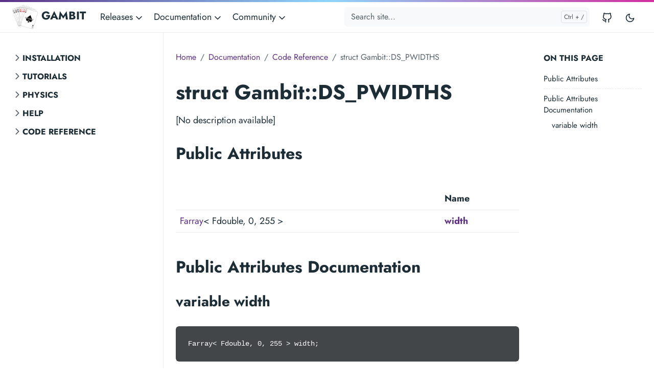

--- FILE ---
content_type: application/javascript; charset=utf-8
request_url: https://gambitbsm.org/js/highlight.min.3fa03d1d36ae7a66d6d5d2e19796832d40b4a5417eaaae1dfba8837d033467084e8c051f25aee596d415422573116115ccc5c2b29970d3490dafdce1a920a402.js
body_size: 13524
content:
(()=>{var p=Object.create,t=Object.defineProperty,x=Object.getOwnPropertyDescriptor,s=Object.getOwnPropertyNames,l=Object.getPrototypeOf,g=Object.prototype.hasOwnProperty,c=(e,t)=>function(){return t||(0,e[s(e)[0]])((t={exports:{}}).exports,t),t.exports},h=(e,n,o,i)=>{if(n&&typeof n=="object"||typeof n=="function")for(let a of s(n))!g.call(e,a)&&a!==o&&t(e,a,{get:()=>n[a],enumerable:!(i=x(n,a))||i.enumerable});return e},u=(e,n,s)=>(s=e!=null?p(l(e)):{},h(n||!e||!e.__esModule?t(s,"default",{value:e,enumerable:!0}):s,e)),v=c({"node_modules/highlight.js/lib/core.js"(e,t){function S(e){return e instanceof Map?e.clear=e.delete=e.set=function(){throw new Error("map is read-only")}:e instanceof Set&&(e.add=e.clear=e.delete=function(){throw new Error("set is read-only")}),Object.freeze(e),Object.getOwnPropertyNames(e).forEach(t=>{const n=e[t],s=typeof n;(s==="object"||s==="function")&&!Object.isFrozen(n)&&S(n)}),e}var n,o,a,r,c,l,d,h,m,f,p,g,v,b,y,_,w,x,C,E,k,A,M,F,z,D,N,R,P,H,I,B,V,$,W,U,K,q,G,X,Q,Z,J,T=class{constructor(e){e.data===void 0&&(e.data={}),this.data=e.data,this.isMatchIgnored=!1}ignoreMatch(){this.isMatchIgnored=!0}},ce,te,ne,se,ie,ee;function Y(e){return e.replace(/&/g,"&amp;").replace(/</g,"&lt;").replace(/>/g,"&gt;").replace(/"/g,"&quot;").replace(/'/g,"&#x27;")}function s(t,...n){const e=Object.create(null);for(const n in t)e[n]=t[n];return n.forEach(function(t){for(const n in t)e[n]=t[n]}),e}X="</span>",y=e=>!!e.scope,Q=(e,{prefix:t})=>{if(e.startsWith("language:"))return e.replace("language:","language-");if(e.includes(".")){const n=e.split(".");return[`${t}${n.shift()}`,...n.map((e,t)=>`${e}${"_".repeat(t+1)}`)].join(" ")}return`${t}${e}`},Z=class{constructor(e,t){this.buffer="",this.classPrefix=t.classPrefix,e.walk(this)}addText(e){this.buffer+=Y(e)}openNode(e){if(!y(e))return;const t=Q(e.scope,{prefix:this.classPrefix});this.span(t)}closeNode(e){if(!y(e))return;this.buffer+=X}value(){return this.buffer}span(e){this.buffer+=`<span class="${e}">`}},v=(e={})=>{const t={children:[]};return Object.assign(t,e),t},ce=class _TokenTree{constructor(){this.rootNode=v(),this.stack=[this.rootNode]}get top(){return this.stack[this.stack.length-1]}get root(){return this.rootNode}add(e){this.top.children.push(e)}openNode(e){const t=v({scope:e});this.add(t),this.stack.push(t)}closeNode(){return this.stack.length>1?this.stack.pop():void 0}closeAllNodes(){for(;this.closeNode(););}toJSON(){return JSON.stringify(this.rootNode,null,4)}walk(e){return this.constructor._walk(e,this.rootNode)}static _walk(e,t){return typeof t=="string"?e.addText(t):t.children&&(e.openNode(t),t.children.forEach(t=>this._walk(e,t)),e.closeNode(t)),e}static _collapse(e){if(typeof e=="string")return;if(!e.children)return;e.children.every(e=>typeof e=="string")?e.children=[e.children.join("")]:e.children.forEach(e=>{_TokenTree._collapse(e)})}},K=class extends ce{constructor(e){super(),this.options=e}addText(e){if(e==="")return;this.add(e)}startScope(e){this.openNode(e)}endScope(){this.closeNode()}__addSublanguage(e,t){const n=e.root;t&&(n.scope=`language:${t}`),this.add(n)}toHTML(){const e=new Z(this,this.options);return e.value()}finalize(){return this.closeAllNodes(),!0}};function u(e){return e?typeof e=="string"?e:e.source:null}function le(e){return i("(?=",e,")")}function ue(e){return i("(?:",e,")*")}function he(e){return i("(?:",e,")?")}function i(...e){const t=e.map(e=>u(e)).join("");return t}function Ee(e){const t=e[e.length-1];return typeof t=="object"&&t.constructor===Object?(e.splice(e.length-1,1),t):{}}function j(...e){const t=Ee(e),n="("+(t.capture?"":"?:")+e.map(e=>u(e)).join("|")+")";return n}function L(e){return new RegExp(e.toString()+"|").exec("").length-1}function ke(e,t){const n=e&&e.exec(t);return n&&n.index===0}k=/\[(?:[^\\\]]|\\.)*\]|\(\??|\\([1-9][0-9]*)|\\./;function O(e,{joinWith:t}){let n=0;return e.map(e=>{n+=1;const o=n;let t=u(e),s="";for(;t.length>0;){const e=k.exec(t);if(!e){s+=t;break}s+=t.substring(0,e.index),t=t.substring(e.index+e[0].length),e[0][0]==="\\"&&e[1]?s+="\\"+String(Number(e[1])+o):(s+=e[0],e[0]==="("&&n++)}return s}).map(e=>`(${e})`).join(t)}J=/\b\B/,C="[a-zA-Z]\\w*",h="[a-zA-Z_]\\w*",b="\\b\\d+(\\.\\d+)?",x="(-?)(\\b0[xX][a-fA-F0-9]+|(\\b\\d+(\\.\\d*)?|\\.\\d+)([eE][-+]?\\d+)?)",w="\\b(0b[01]+)",M="!|!=|!==|%|%=|&|&&|&=|\\*|\\*=|\\+|\\+=|,|-|-=|/=|/|:|;|<<|<<=|<=|<|===|==|=|>>>=|>>=|>=|>>>|>>|>|\\?|\\[|\\{|\\(|\\^|\\^=|\\||\\|=|\\|\\||~",F=(e={})=>{const t=/^#![ ]*\//;return e.binary&&(e.begin=i(t,/.*\b/,e.binary,/\b.*/)),s({scope:"meta",begin:t,end:/$/,relevance:0,"on:begin":(e,t)=>{e.index!==0&&t.ignoreMatch()}},e)},r={begin:"\\\\[\\s\\S]",relevance:0},z={scope:"string",begin:"'",end:"'",illegal:`\\n`,contains:[r]},D={scope:"string",begin:'"',end:'"',illegal:`\\n`,contains:[r]},N={begin:/\b(a|an|the|are|I'm|isn't|don't|doesn't|won't|but|just|should|pretty|simply|enough|gonna|going|wtf|so|such|will|you|your|they|like|more)\b/},c=function(e,t,n={}){const o=s({scope:"comment",begin:e,end:t,contains:[]},n);o.contains.push({scope:"doctag",begin:"[ ]*(?=(TODO|FIXME|NOTE|BUG|OPTIMIZE|HACK|XXX):)",end:/(TODO|FIXME|NOTE|BUG|OPTIMIZE|HACK|XXX):/,excludeBegin:!0,relevance:0});const a=j("I","a","is","so","us","to","at","if","in","it","on",/[A-Za-z]+['](d|ve|re|ll|t|s|n)/,/[A-Za-z]+[-][a-z]+/,/[A-Za-z][a-z]{2,}/);return o.contains.push({begin:i(/[ ]+/,"(",a,/[.]?[:]?([.][ ]|[ ])/,"){3}")}),o},R=c("//","$"),P=c("/\\*","\\*/"),H=c("#","$"),I={scope:"number",begin:b,relevance:0},B={scope:"number",begin:x,relevance:0},V={scope:"number",begin:w,relevance:0},$={scope:"regexp",begin:/\/(?=[^/\n]*\/)/,end:/\/[gimuy]*/,contains:[r,{begin:/\[/,end:/\]/,relevance:0,contains:[r]}]},W={scope:"title",begin:C,relevance:0},U={scope:"title",begin:h,relevance:0},A={begin:"\\.\\s*"+h,relevance:0},q=function(e){return Object.assign(e,{"on:begin":(e,t)=>{t.data._beginMatch=e[1]},"on:end":(e,t)=>{t.data._beginMatch!==e[1]&&t.ignoreMatch()}})},l=Object.freeze({__proto__:null,APOS_STRING_MODE:z,BACKSLASH_ESCAPE:r,BINARY_NUMBER_MODE:V,BINARY_NUMBER_RE:w,COMMENT:c,C_BLOCK_COMMENT_MODE:P,C_LINE_COMMENT_MODE:R,C_NUMBER_MODE:B,C_NUMBER_RE:x,END_SAME_AS_BEGIN:q,HASH_COMMENT_MODE:H,IDENT_RE:C,MATCH_NOTHING_RE:J,METHOD_GUARD:A,NUMBER_MODE:I,NUMBER_RE:b,PHRASAL_WORDS_MODE:N,QUOTE_STRING_MODE:D,REGEXP_MODE:$,RE_STARTERS_RE:M,SHEBANG:F,TITLE_MODE:W,UNDERSCORE_IDENT_RE:h,UNDERSCORE_TITLE_MODE:U});function Ce(e,t){const n=e.input[e.index-1];n==="."&&t.ignoreMatch()}function xe(e){e.className!==void 0&&(e.scope=e.className,delete e.className)}function Oe(e,t){if(!t)return;if(!e.beginKeywords)return;e.begin="\\b("+e.beginKeywords.split(" ").join("|")+")(?!\\.)(?=\\b|\\s)",e.__beforeBegin=Ce,e.keywords=e.keywords||e.beginKeywords,delete e.beginKeywords,e.relevance===void 0&&(e.relevance=0)}function we(e){if(!Array.isArray(e.illegal))return;e.illegal=j(...e.illegal)}function de(e){if(!e.match)return;if(e.begin||e.end)throw new Error("begin & end are not supported with match");e.begin=e.match,delete e.match}function _e(e){e.relevance===void 0&&(e.relevance=1)}te=(e)=>{if(!e.beforeMatch)return;if(e.starts)throw new Error("beforeMatch cannot be used with starts");const n=Object.assign({},e);Object.keys(e).forEach(t=>{delete e[t]}),e.keywords=n.keywords,e.begin=i(n.beforeMatch,le(n.begin)),e.starts={relevance:0,contains:[Object.assign(n,{endsParent:!0})]},e.relevance=0,delete n.beforeMatch},ne=["of","and","for","in","not","or","if","then","parent","list","value"],se="keyword";function oe(e,t,n=se){const s=Object.create(null);return typeof e=="string"?o(n,e.split(" ")):Array.isArray(e)?o(n,e):Object.keys(e).forEach(function(n){Object.assign(s,oe(e[n],t,n))}),s;function o(e,n){t&&(n=n.map(e=>e.toLowerCase())),n.forEach(function(t){const n=t.split("|");s[n[0]]=[e,ye(n[0],n[1])]})}}function ye(e,t){return t?Number(t):be(e)?0:1}function be(e){return ne.includes(e.toLowerCase())}g={},n=e=>{console.error(e)},p=(e,...t)=>{console.log(`WARN: ${e}`,...t)},a=(e,t)=>{if(g[`${e}/${t}`])return;console.log(`Deprecated as of ${e}. ${t}`),g[`${e}/${t}`]=!0},d=new Error;function re(e,t,{key:n}){let s=0;const a=e[n],o={},i={};for(let e=1;e<=t.length;e++)i[e+s]=a[e],o[e+s]=!0,s+=L(t[e-1]);e[n]=i,e[n]._emit=o,e[n]._multi=!0}function me(e){if(!Array.isArray(e.begin))return;if(e.skip||e.excludeBegin||e.returnBegin)throw n("skip, excludeBegin, returnBegin not compatible with beginScope: {}"),d;if(typeof e.beginScope!="object"||e.beginScope===null)throw n("beginScope must be object"),d;re(e,e.begin,{key:"beginScope"}),e.begin=O(e.begin,{joinWith:""})}function fe(e){if(!Array.isArray(e.end))return;if(e.skip||e.excludeEnd||e.returnEnd)throw n("skip, excludeEnd, returnEnd not compatible with endScope: {}"),d;if(typeof e.endScope!="object"||e.endScope===null)throw n("endScope must be object"),d;re(e,e.end,{key:"endScope"}),e.end=O(e.end,{joinWith:""})}function pe(e){e.scope&&typeof e.scope=="object"&&e.scope!==null&&(e.beginScope=e.scope,delete e.scope)}function ge(e){pe(e),typeof e.beginScope=="string"&&(e.beginScope={_wrap:e.beginScope}),typeof e.endScope=="string"&&(e.endScope={_wrap:e.endScope}),me(e),fe(e)}function ve(e){function t(t,n){return new RegExp(u(t),"m"+(e.case_insensitive?"i":"")+(e.unicodeRegex?"u":"")+(n?"g":""))}class o{constructor(){this.matchIndexes={},this.regexes=[],this.matchAt=1,this.position=0}addRule(e,t){t.position=this.position++,this.matchIndexes[this.matchAt]=t,this.regexes.push([t,e]),this.matchAt+=L(e)+1}compile(){this.regexes.length===0&&(this.exec=()=>null);const e=this.regexes.map(e=>e[1]);this.matcherRe=t(O(e,{joinWith:"|"}),!0),this.lastIndex=0}exec(e){this.matcherRe.lastIndex=this.lastIndex;const t=this.matcherRe.exec(e);if(!t)return null;const n=t.findIndex((e,t)=>t>0&&e!==void 0),s=this.matchIndexes[n];return t.splice(0,n),Object.assign(t,s)}}class i{constructor(){this.rules=[],this.multiRegexes=[],this.count=0,this.lastIndex=0,this.regexIndex=0}getMatcher(e){if(this.multiRegexes[e])return this.multiRegexes[e];const t=new o;return this.rules.slice(e).forEach(([e,n])=>t.addRule(e,n)),t.compile(),this.multiRegexes[e]=t,t}resumingScanAtSamePosition(){return this.regexIndex!==0}considerAll(){this.regexIndex=0}addRule(e,t){this.rules.push([e,t]),t.type==="begin"&&this.count++}exec(e){const n=this.getMatcher(this.regexIndex);n.lastIndex=this.lastIndex;let t=n.exec(e);if(this.resumingScanAtSamePosition())if(t&&t.index===this.lastIndex);else{const n=this.getMatcher(0);n.lastIndex=this.lastIndex+1,t=n.exec(e)}return t&&(this.regexIndex+=t.position+1,this.regexIndex===this.count&&this.considerAll()),t}}function a(e){const t=new i;return e.contains.forEach(e=>t.addRule(e.begin,{rule:e,type:"begin"})),e.terminatorEnd&&t.addRule(e.terminatorEnd,{type:"end"}),e.illegal&&t.addRule(e.illegal,{type:"illegal"}),t}function n(s,o){const i=s;if(s.isCompiled)return i;[xe,de,ge,te].forEach(e=>e(s,o)),e.compilerExtensions.forEach(e=>e(s,o)),s.__beforeBegin=null,[Oe,we,_e].forEach(e=>e(s,o)),s.isCompiled=!0;let r=null;return typeof s.keywords=="object"&&s.keywords.$pattern&&(s.keywords=Object.assign({},s.keywords),r=s.keywords.$pattern,delete s.keywords.$pattern),r=r||/\w+/,s.keywords&&(s.keywords=oe(s.keywords,e.case_insensitive)),i.keywordPatternRe=t(r,!0),o&&(s.begin||(s.begin=/\B|\b/),i.beginRe=t(i.begin),!s.end&&!s.endsWithParent&&(s.end=/\B|\b/),s.end&&(i.endRe=t(i.end)),i.terminatorEnd=u(i.end)||"",s.endsWithParent&&o.terminatorEnd&&(i.terminatorEnd+=(s.end?"|":"")+o.terminatorEnd)),s.illegal&&(i.illegalRe=t(s.illegal)),s.contains||(s.contains=[]),s.contains=[].concat(...s.contains.map(function(e){return je(e==="self"?s:e)})),s.contains.forEach(function(e){n(e,i)}),s.starts&&n(s.starts,o),i.matcher=a(i),i}if(e.compilerExtensions||(e.compilerExtensions=[]),e.contains&&e.contains.includes("self"))throw new Error("ERR: contains `self` is not supported at the top-level of a language.  See documentation.");return e.classNameAliases=s(e.classNameAliases||{}),n(e)}function ae(e){return!!e&&(e.endsWithParent||ae(e.starts))}function je(e){return e.variants&&!e.cachedVariants&&(e.cachedVariants=e.variants.map(function(t){return s(e,{variants:null},t)})),e.cachedVariants?e.cachedVariants:ae(e)?s(e,{starts:e.starts?s(e.starts):null}):Object.isFrozen(e)?s(e):e}ie="11.11.1",ee=class extends Error{constructor(e,t){super(e),this.name="HTMLInjectionError",this.html=t}},m=Y,f=s,_=Symbol("nomatch"),G=7,E=function(e){const o=Object.create(null),r=Object.create(null),d=[];let c=!0;const O="Could not find the language '{}', did you forget to load/include a language module?",k={disableAutodetect:!0,name:"Plain text",contains:[]};let t={ignoreUnescapedHTML:!1,throwUnescapedHTML:!1,noHighlightRe:/^(no-?highlight)$/i,languageDetectRe:/\blang(?:uage)?-([\w-]+)\b/i,classPrefix:"hljs-",cssSelector:"pre code",languages:null,__emitter:K};function y(e){return t.noHighlightRe.test(e)}function M(e){let o=e.className+" ";o+=e.parentNode?e.parentNode.className:"";const n=t.languageDetectRe.exec(o);if(n){const t=s(n[1]);return t||(p(O.replace("{}",n[1])),p("Falling back to no-highlight mode for this block.",e)),t?n[1]:"no-highlight"}return o.split(/\s+/).find(e=>y(e)||s(e))}function x(e,t,n){let o="",i="";typeof t=="object"?(o=e,n=t.ignoreIllegals,i=t.language):(a("10.7.0","highlight(lang, code, ...args) has been deprecated."),a("10.7.0",`Please use highlight(code, options) instead.
https://github.com/highlightjs/highlight.js/issues/2277`),i=e,o=t),n===void 0&&(n=!0);const s={code:o,language:i};u("before:highlight",s);const r=s.result?s.result:b(s.language,s.code,n);return r.code=s.code,u("after:highlight",r),r}function b(e,i,a,r){const w=Object.create(null);function I(e,t){return e.keywords[t]}function z(){if(!l.keywords){u.addText(d);return}let n=0;l.keywordPatternRe.lastIndex=0;let e=l.keywordPatternRe.exec(d),t="";for(;e;){t+=d.substring(n,e.index);const s=h.case_insensitive?e[0].toLowerCase():e[0],o=I(l,s);if(o){const[n,i]=o;if(u.addText(t),t="",w[s]=(w[s]||0)+1,w[s]<=G&&(j+=i),n.startsWith("_"))t+=e[0];else{const t=h.classNameAliases[n]||n;v(e[0],t)}}else t+=e[0];n=l.keywordPatternRe.lastIndex,e=l.keywordPatternRe.exec(d)}t+=d.substring(n),u.addText(t)}function H(){if(d==="")return;let e=null;if(typeof l.subLanguage=="string"){if(!o[l.subLanguage]){u.addText(d);return}e=b(l.subLanguage,d,!0,S[l.subLanguage]),S[l.subLanguage]=e._top}else e=g(d,l.subLanguage.length?l.subLanguage:null);l.relevance>0&&(j+=e.relevance),u.__addSublanguage(e._emitter,e.language)}function p(){l.subLanguage!=null?H():z(),d=""}function v(e,t){if(e==="")return;u.startScope(t),u.addText(e),u.endScope()}function k(e,t){let n=1;const s=t.length-1;for(;n<=s;){if(!e._emit[n]){n++;continue}const s=h.classNameAliases[e[n]]||e[n],o=t[n];s?v(o,s):(d=o,z(),d=""),n++}}function F(e,t){return e.scope&&typeof e.scope=="string"&&u.openNode(h.classNameAliases[e.scope]||e.scope),e.beginScope&&(e.beginScope._wrap?(v(d,h.classNameAliases[e.beginScope._wrap]||e.beginScope._wrap),d=""):e.beginScope._multi&&(k(e.beginScope,t),d="")),l=Object.create(e,{parent:{value:l}}),l}function M(e,t,n){let s=ke(e.endRe,n);if(s){if(e["on:end"]){const n=new T(e);e["on:end"](t,n),n.isMatchIgnored&&(s=!1)}if(s){for(;e.endsParent&&e.parent;)e=e.parent;return e}}if(e.endsWithParent)return M(e.parent,t,n)}function P(e){return l.matcher.regexIndex===0?(d+=e[0],1):(E=!0,0)}function R(e){const n=e[0],t=e.rule,s=new T(t),o=[t.__beforeBegin,t["on:begin"]];for(const t of o){if(!t)continue;if(t(e,s),s.isMatchIgnored)return P(n)}return t.skip?d+=n:(t.excludeBegin&&(d+=n),p(),!t.returnBegin&&!t.excludeBegin&&(d=n)),F(t,e),t.returnBegin?0:n.length}function L(e){const t=e[0],o=i.substring(e.index),s=M(l,e,o);if(!s)return _;const n=l;l.endScope&&l.endScope._wrap?(p(),v(t,l.endScope._wrap)):l.endScope&&l.endScope._multi?(p(),k(l.endScope,e)):n.skip?d+=t:(n.returnEnd||n.excludeEnd||(d+=t),p(),n.excludeEnd&&(d=t));do l.scope&&u.closeNode(),!l.skip&&!l.subLanguage&&(j+=l.relevance),l=l.parent;while(l!==s.parent)return s.starts&&F(s.starts,e),n.returnEnd?0:t.length}function D(){const e=[];for(let t=l;t!==h;t=t.parent)t.scope&&e.unshift(t.scope);e.forEach(e=>u.openNode(e))}let y={};function A(t,n){const s=n&&n[0];if(d+=t,s==null)return p(),0;if(y.type==="begin"&&n.type==="end"&&y.index===n.index&&s===""){if(d+=i.slice(n.index,n.index+1),!c){const t=new Error(`0 width match regex (${e})`);throw t.languageName=e,t.badRule=y.rule,t}return 1}if(y=n,n.type==="begin")return R(n);if(n.type==="illegal"&&!a){const e=new Error('Illegal lexeme "'+s+'" for mode "'+(l.scope||"<unnamed>")+'"');throw e.mode=l,e}if(n.type==="end"){const e=L(n);if(e!==_)return e}if(n.type==="illegal"&&s==="")return d+=`
`,1;if(x>1e5&&x>n.index*3){const e=new Error("potential infinite loop, way more iterations than matches");throw e}return d+=s,s.length}const h=s(e);if(!h)throw n(O.replace("{}",e)),new Error('Unknown language: "'+e+'"');const N=ve(h);let C="",l=r||N;const S={},u=new t.__emitter(t);D();let d="",j=0,f=0,x=0,E=!1;try{if(h.__emitTokens)h.__emitTokens(i,u);else{for(l.matcher.considerAll();;){x++,E?E=!1:l.matcher.considerAll(),l.matcher.lastIndex=f;const e=l.matcher.exec(i);if(!e)break;const t=i.substring(f,e.index),n=A(t,e);f=e.index+n}A(i.substring(f))}return u.finalize(),C=u.toHTML(),{language:e,value:C,relevance:j,illegal:!1,_emitter:u,_top:l}}catch(t){if(t.message&&t.message.includes("Illegal"))return{language:e,value:m(i),illegal:!0,relevance:0,_illegalBy:{message:t.message,index:f,context:i.slice(f-100,f+100),mode:t.mode,resultSoFar:C},_emitter:u};if(c)return{language:e,value:m(i),illegal:!1,relevance:0,errorRaised:t,_emitter:u,_top:l};throw t}}function L(e){const n={value:m(e),illegal:!1,relevance:0,_top:k,_emitter:new t.__emitter(t)};return n._emitter.addText(e),n}function g(e,n){n=n||t.languages||Object.keys(o);const r=L(e),i=n.filter(s).filter(C).map(t=>b(t,e,!1));i.unshift(r);const c=i.sort((e,t)=>{if(e.relevance!==t.relevance)return t.relevance-e.relevance;if(e.language&&t.language){if(s(e.language).supersetOf===t.language)return 1;if(s(t.language).supersetOf===e.language)return-1}return 0}),[l,d]=c,a=l;return a.secondBest=d,a}function B(e,t,n){const s=t&&r[t]||n;e.classList.add("hljs"),e.classList.add(`language-${s}`)}function v(e){let i=null;const s=M(e);if(y(s))return;if(u("before:highlightElement",{el:e,language:s}),e.dataset.highlighted){console.log("Element previously highlighted. To highlight again, first unset `dataset.highlighted`.",e);return}if(e.children.length>0&&(t.ignoreUnescapedHTML||(console.warn("One of your code blocks includes unescaped HTML. This is a potentially serious security risk."),console.warn("https://github.com/highlightjs/highlight.js/wiki/security"),console.warn("The element with unescaped HTML:"),console.warn(e)),t.throwUnescapedHTML)){const t=new ee("One of your code blocks includes unescaped HTML.",e.innerHTML);throw t}i=e;const o=i.textContent,n=s?x(o,{language:s,ignoreIllegals:!0}):g(o);e.innerHTML=n.value,e.dataset.highlighted="yes",B(e,s,n.language),e.result={language:n.language,re:n.relevance,relevance:n.relevance},n.secondBest&&(e.secondBest={language:n.secondBest.language,relevance:n.secondBest.relevance}),u("after:highlightElement",{el:e,result:n,text:o})}function R(e){t=f(t,e)}const A=()=>{h(),a("10.6.0","initHighlighting() deprecated.  Use highlightAll() now.")};function N(){h(),a("10.6.0","initHighlightingOnLoad() deprecated.  Use highlightAll() now.")}let w=!1;function h(){function e(){h()}if(document.readyState==="loading"){w||window.addEventListener("DOMContentLoaded",e,!1),w=!0;return}const n=document.querySelectorAll(t.cssSelector);n.forEach(v)}function F(t,s){let i=null;try{i=s(e)}catch(e){if(n("Language definition for '{}' could not be registered.".replace("{}",t)),!c)throw e;n(e),i=k}i.name||(i.name=t),o[t]=i,i.rawDefinition=s.bind(null,e),i.aliases&&E(i.aliases,{languageName:t})}function z(e){delete o[e];for(const t of Object.keys(r))r[t]===e&&delete r[t]}function D(){return Object.keys(o)}function s(e){return e=(e||"").toLowerCase(),o[e]||o[r[e]]}function E(e,{languageName:t}){typeof e=="string"&&(e=[e]),e.forEach(e=>{r[e.toLowerCase()]=t})}function C(e){const t=s(e);return t&&!t.disableAutodetect}function P(e){e["before:highlightBlock"]&&!e["before:highlightElement"]&&(e["before:highlightElement"]=t=>{e["before:highlightBlock"](Object.assign({block:t.el},t))}),e["after:highlightBlock"]&&!e["after:highlightElement"]&&(e["after:highlightElement"]=t=>{e["after:highlightBlock"](Object.assign({block:t.el},t))})}function H(e){P(e),d.push(e)}function I(e){const t=d.indexOf(e);t!==-1&&d.splice(t,1)}function u(e,t){const n=e;d.forEach(function(e){e[n]&&e[n](t)})}function V(e){return a("10.7.0","highlightBlock will be removed entirely in v12.0"),a("10.7.0","Please use highlightElement now."),v(e)}Object.assign(e,{highlight:x,highlightAuto:g,highlightAll:h,highlightElement:v,highlightBlock:V,configure:R,initHighlighting:A,initHighlightingOnLoad:N,registerLanguage:F,unregisterLanguage:z,listLanguages:D,getLanguage:s,registerAliases:E,autoDetection:C,inherit:f,addPlugin:H,removePlugin:I}),e.debugMode=function(){c=!1},e.safeMode=function(){c=!0},e.versionString=ie,e.regex={concat:i,lookahead:le,either:j,optional:he,anyNumberOfTimes:ue};for(const e in l)typeof l[e]=="object"&&S(l[e]);return Object.assign(e,l),e},o=E({}),o.newInstance=()=>E({}),t.exports=o,o.HighlightJS=o,o.default=o}}),d=u(v(),1),e=d.default,r="[A-Za-z$_][0-9A-Za-z$_]*",m=["as","in","of","if","for","while","finally","var","new","function","do","return","void","else","break","catch","instanceof","with","throw","case","default","try","switch","continue","typeof","delete","let","yield","const","class","debugger","async","await","static","import","from","export","extends","using"],f=["true","false","null","undefined","NaN","Infinity"],a=["Object","Function","Boolean","Symbol","Math","Date","Number","BigInt","String","RegExp","Array","Float32Array","Float64Array","Int8Array","Uint8Array","Uint8ClampedArray","Int16Array","Int32Array","Uint16Array","Uint32Array","BigInt64Array","BigUint64Array","Set","Map","WeakSet","WeakMap","ArrayBuffer","SharedArrayBuffer","Atomics","DataView","JSON","Promise","Generator","GeneratorFunction","AsyncFunction","Reflect","Proxy","Intl","WebAssembly"],i=["Error","EvalError","InternalError","RangeError","ReferenceError","SyntaxError","TypeError","URIError"],o=["setInterval","setTimeout","clearInterval","clearTimeout","require","exports","eval","isFinite","isNaN","parseFloat","parseInt","decodeURI","decodeURIComponent","encodeURI","encodeURIComponent","escape","unescape"],b=["arguments","this","super","console","window","document","localStorage","sessionStorage","module","global"],j=[].concat(o,a,i);function y(e){const n=e.regex,I=(e,{after:t})=>{const n="</"+e[0].slice(1),s=e.input.indexOf(n,t);return s!==-1},t=r,E={begin:"<>",end:"</>"},T=/<[A-Za-z0-9\\._:-]+\s*\/>/,d={begin:/<[A-Za-z0-9\\._:-]+/,end:/\/[A-Za-z0-9\\._:-]+>|\/>/,isTrulyOpeningTag:(e,t)=>{const n=e[0].length+e.index,s=e.input[n];if(s==="<"||s===","){t.ignoreMatch();return}s===">"&&(I(e,{after:n})||t.ignoreMatch());let o;const i=e.input.substring(n);if(o=i.match(/^\s*=/)){t.ignoreMatch();return}if((o=i.match(/^\s+extends\s+/))&&o.index===0){t.ignoreMatch();return}}},s={$pattern:r,keyword:m,literal:f,built_in:j,"variable.language":b},y="[0-9](_?[0-9])*",u=`\\.(${y})`,v=`0|[1-9](_?[0-9])*|0[0-7]*[89][0-9]*`,g={className:"number",variants:[{begin:`(\\b(${v})((${u})|\\.)?|(${u}))[eE][+-]?(${y})\\b`},{begin:`\\b(${v})\\b((${u})\\b|\\.)?|(${u})\\b`},{begin:`\\b(0|[1-9](_?[0-9])*)n\\b`},{begin:"\\b0[xX][0-9a-fA-F](_?[0-9a-fA-F])*n?\\b"},{begin:"\\b0[bB][0-1](_?[0-1])*n?\\b"},{begin:"\\b0[oO][0-7](_?[0-7])*n?\\b"},{begin:"\\b0[0-7]+n?\\b"}],relevance:0},c={className:"subst",begin:"\\$\\{",end:"\\}",keywords:s,contains:[]},_={begin:".?html`",end:"",starts:{end:"`",returnEnd:!1,contains:[e.BACKSLASH_ESCAPE,c],subLanguage:"xml"}},w={begin:".?css`",end:"",starts:{end:"`",returnEnd:!1,contains:[e.BACKSLASH_ESCAPE,c],subLanguage:"css"}},O={begin:".?gql`",end:"",starts:{end:"`",returnEnd:!1,contains:[e.BACKSLASH_ESCAPE,c],subLanguage:"graphql"}},x={className:"string",begin:"`",end:"`",contains:[e.BACKSLASH_ESCAPE,c]},M=e.COMMENT(/\/\*\*(?!\/)/,"\\*/",{relevance:0,contains:[{begin:"(?=@[A-Za-z]+)",relevance:0,contains:[{className:"doctag",begin:"@[A-Za-z]+"},{className:"type",begin:"\\{",end:"\\}",excludeEnd:!0,excludeBegin:!0,relevance:0},{className:"variable",begin:t+"(?=\\s*(-)|$)",endsParent:!0,relevance:0},{begin:/(?=[^\n])\s/,relevance:0}]}]}),p={className:"comment",variants:[M,e.C_BLOCK_COMMENT_MODE,e.C_LINE_COMMENT_MODE]},k=[e.APOS_STRING_MODE,e.QUOTE_STRING_MODE,_,w,O,x,{match:/\$\d+/},g];c.contains=k.concat({begin:/\{/,end:/\}/,keywords:s,contains:["self"].concat(k)});const A=[].concat(p,c.contains),h=A.concat([{begin:/(\s*)\(/,end:/\)/,keywords:s,contains:["self"].concat(A)}]),l={className:"params",begin:/(\s*)\(/,end:/\)/,excludeBegin:!0,excludeEnd:!0,keywords:s,contains:h},F={variants:[{match:[/class/,/\s+/,t,/\s+/,/extends/,/\s+/,n.concat(t,"(",n.concat(/\./,t),")*")],scope:{1:"keyword",3:"title.class",5:"keyword",7:"title.class.inherited"}},{match:[/class/,/\s+/,t],scope:{1:"keyword",3:"title.class"}}]},C={relevance:0,match:n.either(/\bJSON/,/\b[A-Z][a-z]+([A-Z][a-z]*|\d)*/,/\b[A-Z]{2,}([A-Z][a-z]+|\d)+([A-Z][a-z]*)*/,/\b[A-Z]{2,}[a-z]+([A-Z][a-z]+|\d)*([A-Z][a-z]*)*/),className:"title.class",keywords:{_:[...a,...i]}},z={label:"use_strict",className:"meta",relevance:10,begin:/^\s*['"]use (strict|asm)['"]/},D={variants:[{match:[/function/,/\s+/,t,/(?=\s*\()/]},{match:[/function/,/\s*(?=\()/]}],className:{1:"keyword",3:"title.function"},label:"func.def",contains:[l],illegal:/%/},N={relevance:0,match:/\b[A-Z][A-Z_0-9]+\b/,className:"variable.constant"};function L(e){return n.concat("(?!",e.join("|"),")")}const R={match:n.concat(/\b/,L([...o,"super","import"].map(e=>`${e}\\s*\\(`)),t,n.lookahead(/\s*\(/)),className:"title.function",relevance:0},P={begin:n.concat(/\./,n.lookahead(n.concat(t,/(?![0-9A-Za-z$_(])/))),end:t,excludeBegin:!0,keywords:"prototype",className:"property",relevance:0},H={match:[/get|set/,/\s+/,t,/(?=\()/],className:{1:"keyword",3:"title.function"},contains:[{begin:/\(\)/},l]},S="(\\([^()]*(\\([^()]*(\\([^()]*\\)[^()]*)*\\)[^()]*)*\\)|"+e.UNDERSCORE_IDENT_RE+")\\s*=>",B={match:[/const|var|let/,/\s+/,t,/\s*/,/=\s*/,/(async\s*)?/,n.lookahead(S)],keywords:"async",className:{1:"keyword",3:"title.function"},contains:[l]};return{name:"JavaScript",aliases:["js","jsx","mjs","cjs"],keywords:s,exports:{PARAMS_CONTAINS:h,CLASS_REFERENCE:C},illegal:/#(?![$_A-z])/,contains:[e.SHEBANG({label:"shebang",binary:"node",relevance:5}),z,e.APOS_STRING_MODE,e.QUOTE_STRING_MODE,_,w,O,x,p,{match:/\$\d+/},g,C,{scope:"attr",match:t+n.lookahead(":"),relevance:0},B,{begin:"("+e.RE_STARTERS_RE+"|\\b(case|return|throw)\\b)\\s*",keywords:"return throw case",relevance:0,contains:[p,e.REGEXP_MODE,{className:"function",begin:S,returnBegin:!0,end:"\\s*=>",contains:[{className:"params",variants:[{begin:e.UNDERSCORE_IDENT_RE,relevance:0},{className:null,begin:/\(\s*\)/,skip:!0},{begin:/(\s*)\(/,end:/\)/,excludeBegin:!0,excludeEnd:!0,keywords:s,contains:h}]}]},{begin:/,/,relevance:0},{match:/\s+/,relevance:0},{variants:[{begin:E.begin,end:E.end},{match:T},{begin:d.begin,"on:begin":d.isTrulyOpeningTag,end:d.end}],subLanguage:"xml",contains:[{begin:d.begin,end:d.end,skip:!0,contains:["self"]}]}]},D,{beginKeywords:"while if switch catch for"},{begin:"\\b(?!function)"+e.UNDERSCORE_IDENT_RE+"\\([^()]*(\\([^()]*(\\([^()]*\\)[^()]*)*\\)[^()]*)*\\)\\s*\\{",returnBegin:!0,label:"func.def",contains:[l,e.inherit(e.TITLE_MODE,{begin:t,className:"title.function"})]},{match:/\.\.\./,relevance:0},P,{match:"\\$"+t,relevance:0},{match:[/\bconstructor(?=\s*\()/],className:{1:"title.function"},contains:[l]},R,N,F,H,{match:/\$[(.]/}]}}function _(e){const n={className:"attr",begin:/"(\\.|[^\\"\r\n])*"(?=\s*:)/,relevance:1.01},s={match:/[{}[\],:]/,className:"punctuation",relevance:0},t=["true","false","null"],o={scope:"literal",beginKeywords:t.join(" ")};return{name:"JSON",aliases:["jsonc"],keywords:{literal:t},contains:[n,s,e.QUOTE_STRING_MODE,o,e.C_NUMBER_MODE,e.C_LINE_COMMENT_MODE,e.C_BLOCK_COMMENT_MODE],illegal:"\\S"}}function w(e){const u=e.regex,t={},r={begin:/\$\{/,end:/\}/,contains:["self",{begin:/:-/,contains:[t]}]};Object.assign(t,{className:"variable",variants:[{begin:u.concat(/\$[\w\d#@][\w\d_]*/,`(?![\\w\\d])(?![$])`)},r]});const n={className:"subst",begin:/\$\(/,end:/\)/,contains:[e.BACKSLASH_ESCAPE]},m=e.inherit(e.COMMENT(),{match:[/(^|\s)/,/#.*$/],scope:{2:"comment"}}),a={begin:/<<-?\s*(?=\w+)/,starts:{contains:[e.END_SAME_AS_BEGIN({begin:/(\w+)/,end:/(\w+)/,className:"string"})]}},s={className:"string",begin:/"/,end:/"/,contains:[e.BACKSLASH_ESCAPE,t,n]};n.contains.push(s);const c={match:/\\"/},l={className:"string",begin:/'/,end:/'/},d={match:/\\'/},o={begin:/\$?\(\(/,end:/\)\)/,contains:[{begin:/\d+#[0-9a-f]+/,className:"number"},e.NUMBER_MODE,t]},h=["fish","bash","zsh","sh","csh","ksh","tcsh","dash","scsh"],i=e.SHEBANG({binary:`(${h.join("|")})`,relevance:10}),f={className:"function",begin:/\w[\w\d_]*\s*\(\s*\)\s*\{/,returnBegin:!0,contains:[e.inherit(e.TITLE_MODE,{begin:/\w[\w\d_]*/})],relevance:0},p=["if","then","else","elif","fi","time","for","while","until","in","do","done","case","esac","coproc","function","select"],g=["true","false"],v={match:/(\/[a-z._-]+)+/},b=["break","cd","continue","eval","exec","exit","export","getopts","hash","pwd","readonly","return","shift","test","times","trap","umask","unset"],j=["alias","bind","builtin","caller","command","declare","echo","enable","help","let","local","logout","mapfile","printf","read","readarray","source","sudo","type","typeset","ulimit","unalias"],y=["autoload","bg","bindkey","bye","cap","chdir","clone","comparguments","compcall","compctl","compdescribe","compfiles","compgroups","compquote","comptags","comptry","compvalues","dirs","disable","disown","echotc","echoti","emulate","fc","fg","float","functions","getcap","getln","history","integer","jobs","kill","limit","log","noglob","popd","print","pushd","pushln","rehash","sched","setcap","setopt","stat","suspend","ttyctl","unfunction","unhash","unlimit","unsetopt","vared","wait","whence","where","which","zcompile","zformat","zftp","zle","zmodload","zparseopts","zprof","zpty","zregexparse","zsocket","zstyle","ztcp"],_=["chcon","chgrp","chown","chmod","cp","dd","df","dir","dircolors","ln","ls","mkdir","mkfifo","mknod","mktemp","mv","realpath","rm","rmdir","shred","sync","touch","truncate","vdir","b2sum","base32","base64","cat","cksum","comm","csplit","cut","expand","fmt","fold","head","join","md5sum","nl","numfmt","od","paste","ptx","pr","sha1sum","sha224sum","sha256sum","sha384sum","sha512sum","shuf","sort","split","sum","tac","tail","tr","tsort","unexpand","uniq","wc","arch","basename","chroot","date","dirname","du","echo","env","expr","factor","groups","hostid","id","link","logname","nice","nohup","nproc","pathchk","pinky","printenv","printf","pwd","readlink","runcon","seq","sleep","stat","stdbuf","stty","tee","test","timeout","tty","uname","unlink","uptime","users","who","whoami","yes"];return{name:"Bash",aliases:["sh","zsh"],keywords:{$pattern:/\b[a-z][a-z0-9._-]+\b/,keyword:p,literal:g,built_in:[...b,...j,"set","shopt",...y,..._]},contains:[i,e.SHEBANG(),f,o,m,a,v,s,c,l,d,t]}}function O(e){const t=e.regex,n=t.concat(/[\p{L}_]/u,t.optional(/[\p{L}0-9_.-]*:/u),/[\p{L}0-9_.-]*/u),l=/[\p{L}0-9._:-]+/u,s={className:"symbol",begin:/&[a-z]+;|&#[0-9]+;|&#x[a-f0-9]+;/},o={begin:/\s/,contains:[{className:"keyword",begin:/#?[a-z_][a-z1-9_-]+/,illegal:/\n/}]},r=e.inherit(o,{begin:/\(/,end:/\)/}),c=e.inherit(e.APOS_STRING_MODE,{className:"string"}),i=e.inherit(e.QUOTE_STRING_MODE,{className:"string"}),a={endsWithParent:!0,illegal:/</,relevance:0,contains:[{className:"attr",begin:l,relevance:0},{begin:/=\s*/,relevance:0,contains:[{className:"string",endsParent:!0,variants:[{begin:/"/,end:/"/,contains:[s]},{begin:/'/,end:/'/,contains:[s]},{begin:/[^\s"'=<>`]+/}]}]}]};return{name:"HTML, XML",aliases:["html","xhtml","rss","atom","xjb","xsd","xsl","plist","wsf","svg"],case_insensitive:!0,unicodeRegex:!0,contains:[{className:"meta",begin:/<![a-z]/,end:/>/,relevance:10,contains:[o,i,c,r,{begin:/\[/,end:/\]/,contains:[{className:"meta",begin:/<![a-z]/,end:/>/,contains:[o,r,i,c]}]}]},e.COMMENT(/<!--/,/-->/,{relevance:10}),{begin:/<!\[CDATA\[/,end:/\]\]>/,relevance:10},s,{className:"meta",end:/\?>/,variants:[{begin:/<\?xml/,relevance:10,contains:[i]},{begin:/<\?[a-z][a-z0-9]+/}]},{className:"tag",begin:/<style(?=\s|>)/,end:/>/,keywords:{name:"style"},contains:[a],starts:{end:/<\/style>/,returnEnd:!0,subLanguage:["css","xml"]}},{className:"tag",begin:/<script(?=\s|>)/,end:/>/,keywords:{name:"script"},contains:[a],starts:{end:/<\/script>/,returnEnd:!0,subLanguage:["javascript","handlebars","xml"]}},{className:"tag",begin:/<>|<\/>/},{className:"tag",begin:t.concat(/</,t.lookahead(t.concat(n,t.either(/\/>/,/>/,/\s/)))),end:/\/?>/,contains:[{className:"name",begin:n,relevance:0,starts:a}]},{className:"tag",begin:t.concat(/<\//,t.lookahead(t.concat(n,/>/))),contains:[{className:"name",begin:n,relevance:0},{begin:/>/,relevance:0,endsParent:!0}]}]}}function n(e){const n=e.regex,s={className:"number",relevance:0,variants:[{begin:/([+-]+)?[\d]+_[\d_]+/},{begin:e.NUMBER_RE}]},t=e.COMMENT();t.variants=[{begin:/;/,end:/$/},{begin:/#/,end:/$/}];const o={className:"variable",variants:[{begin:/\$[\w\d"][\w\d_]*/},{begin:/\$\{(.*?)\}/}]},i={className:"literal",begin:/\bon|off|true|false|yes|no\b/},a={className:"string",contains:[e.BACKSLASH_ESCAPE],variants:[{begin:"'''",end:"'''",relevance:10},{begin:'"""',end:'"""',relevance:10},{begin:'"',end:'"'},{begin:"'",end:"'"}]},c={begin:/\[/,end:/\]/,contains:[t,i,o,a,s,"self"],relevance:0},l=/[A-Za-z0-9_-]+/,d=/"(\\"|[^"])*"/,u=/'[^']*'/,r=n.either(l,d,u),h=n.concat(r,"(\\s*\\.\\s*",r,")*",n.lookahead(/\s*=\s*[^#\s]/));return{name:"TOML, also INI",aliases:["toml"],case_insensitive:!0,illegal:/\S/,contains:[t,{className:"section",begin:/\[+/,end:/\]+/},{begin:h,className:"attr",starts:{end:/$/,contains:[t,c,i,o,a,s]}}]}}function C(e){const o="true false yes no null",t="[\\w#;/?:@&=+$,.~*'()[\\]]+",v={className:"attr",variants:[{begin:/[\w*@][\w*@ :()./-]*:(?=[ \t]|$)/},{begin:/"[\w*@][\w*@ :()./-]*":(?=[ \t]|$)/},{begin:/'[\w*@][\w*@ :()./-]*':(?=[ \t]|$)/}]},g={className:"template-variable",variants:[{begin:/\{\{/,end:/\}\}/},{begin:/%\{/,end:/\}/}]},r={className:"string",relevance:0,begin:/'/,end:/'/,contains:[{match:/''/,scope:"char.escape",relevance:0}]},a={className:"string",relevance:0,variants:[{begin:/"/,end:/"/},{begin:/\S+/}],contains:[e.BACKSLASH_ESCAPE,g]},m=e.inherit(a,{variants:[{begin:/'/,end:/'/,contains:[{begin:/''/,relevance:0}]},{begin:/"/,end:/"/},{begin:/[^\s,{}[\]]+/}]}),c="[0-9]{4}(-[0-9][0-9]){0,2}",l="([Tt \\t][0-9][0-9]?(:[0-9][0-9]){2})?",d="(\\.[0-9]*)?",u="([ \\t])*(Z|[-+][0-9][0-9]?(:[0-9][0-9])?)?",h={className:"number",begin:"\\b"+c+l+d+u+"\\b"},n={end:",",endsWithParent:!0,excludeEnd:!0,keywords:o,relevance:0},f={begin:/\{/,end:/\}/,contains:[n],illegal:`\\n`,relevance:0},p={begin:"\\[",end:"\\]",contains:[n],illegal:`\\n`,relevance:0},i=[v,{className:"meta",begin:"^---\\s*$",relevance:10},{className:"string",begin:"[\\|>]([1-9]?[+-])?[ ]*\\n( +)[^ ][^\\n]*\\n(\\2[^\\n]+\\n?)*"},{begin:"<%[%=-]?",end:"[%-]?%>",subLanguage:"ruby",excludeBegin:!0,excludeEnd:!0,relevance:0},{className:"type",begin:"!\\w+!"+t},{className:"type",begin:"!<"+t+">"},{className:"type",begin:"!"+t},{className:"type",begin:"!!"+t},{className:"meta",begin:"&"+e.UNDERSCORE_IDENT_RE+"$"},{className:"meta",begin:"\\*"+e.UNDERSCORE_IDENT_RE+"$"},{className:"bullet",begin:"-(?=[ ]|$)",relevance:0},e.HASH_COMMENT_MODE,{beginKeywords:o,keywords:{literal:o}},h,{className:"number",begin:e.C_NUMBER_RE+"\\b",relevance:0},f,p,r,a],s=[...i];return s.pop(),s.push(m),n.contains=s,{name:"YAML",case_insensitive:!0,aliases:["yml"],contains:i}}function E(e){const m=e.regex,r={begin:/<\/?[A-Za-z_]/,end:">",subLanguage:"xml",relevance:0},u={begin:"^[-\\*]{3,}",end:"$"},h={className:"code",variants:[{begin:"(`{3,})[^`](.|\\n)*?\\1`*[ ]*"},{begin:"(~{3,})[^~](.|\\n)*?\\1~*[ ]*"},{begin:"```",end:"```+[ ]*$"},{begin:"~~~",end:"~~~+[ ]*$"},{begin:"`.+?`"},{begin:"(?=^( {4}|\\t))",contains:[{begin:"^( {4}|\\t)",end:"(\\n)$"}],relevance:0}]},c={className:"bullet",begin:"^[ 	]*([*+-]|(\\d+\\.))(?=\\s+)",end:"\\s+",excludeEnd:!0},l={begin:/^\[[^\n]+\]:/,returnBegin:!0,contains:[{className:"symbol",begin:/\[/,end:/\]/,excludeBegin:!0,excludeEnd:!0},{className:"link",begin:/:\s*/,end:/$/,excludeBegin:!0}]},d=/[A-Za-z][A-Za-z0-9+.-]*/,i={variants:[{begin:/\[.+?\]\[.*?\]/,relevance:0},{begin:/\[.+?\]\(((data|javascript|mailto):|(?:http|ftp)s?:\/\/).*?\)/,relevance:2},{begin:m.concat(/\[.+?\]\(/,d,/:\/\/.*?\)/),relevance:2},{begin:/\[.+?\]\([./?&#].*?\)/,relevance:1},{begin:/\[.*?\]\(.*?\)/,relevance:0}],returnBegin:!0,contains:[{match:/\[(?=\])/},{className:"string",relevance:0,begin:"\\[",end:"\\]",excludeBegin:!0,returnEnd:!0},{className:"link",relevance:0,begin:"\\]\\(",end:"\\)",excludeBegin:!0,excludeEnd:!0},{className:"symbol",relevance:0,begin:"\\]\\[",end:"\\]",excludeBegin:!0,excludeEnd:!0}]},n={className:"strong",contains:[],variants:[{begin:/_{2}(?!\s)/,end:/_{2}/},{begin:/\*{2}(?!\s)/,end:/\*{2}/}]},s={className:"emphasis",contains:[],variants:[{begin:/\*(?![*\s])/,end:/\*/},{begin:/_(?![_\s])/,end:/_/,relevance:0}]},a=e.inherit(n,{contains:[]}),o=e.inherit(s,{contains:[]});n.contains.push(o),s.contains.push(a);let t=[r,i];[n,s,a,o].forEach(e=>{e.contains=e.contains.concat(t)}),t=t.concat(n,s);const f={className:"section",variants:[{begin:"^#{1,6}",end:"$",contains:t},{begin:"(?=^.+?\\n[=-]{2,}$)",contains:[{begin:"^[=-]*$"},{begin:"^",end:`\\n`,contains:t}]}]},p={className:"quote",begin:"^>\\s+",contains:t,end:"$"},g={scope:"literal",match:/&([a-zA-Z0-9]+|#[0-9]{1,7}|#[Xx][0-9a-fA-F]{1,6});/};return{name:"Markdown",aliases:["md","mkdown","mkd"],contains:[f,r,c,n,s,p,h,u,i,l,g]}}e.registerLanguage("javascript",y),e.registerLanguage("json",_),e.registerLanguage("bash",w),e.registerLanguage("html",O),e.registerLanguage("ini",n),e.registerLanguage("toml",n),e.registerLanguage("yaml",C),e.registerLanguage("md",E),document.addEventListener("DOMContentLoaded",()=>{document.querySelectorAll("pre code:not(.language-mermaid)").forEach(t=>{e.highlightElement(t)})})})()